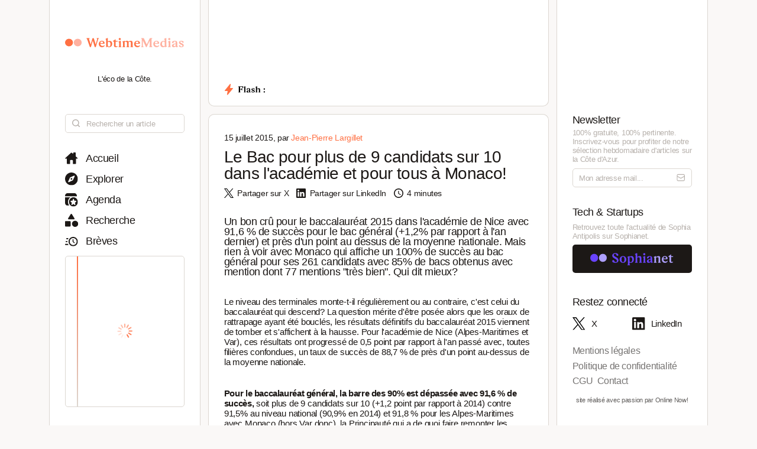

--- FILE ---
content_type: text/html; charset=utf-8
request_url: https://www.webtimemedias.com/article/le-bac-pour-plus-de-9-candidats-sur-10-dans-lacademie-et-pour-tous-monaco
body_size: 5907
content:
<!DOCTYPE html><html><head><link rel="publisher" href="https://plus.google.com/+WebtimeMedias" data-next-head=""/><meta name="google-site-verification" content="YOUR_VERIFICATION_CODE" data-next-head=""/><title data-next-head="">Le Bac pour plus de 9 candidats sur 10 dans l&#x27;académie et pour tous à Monaco! | WebtimeMedias</title><meta charSet="UTF-8" data-next-head=""/><meta name="viewport" content="width=device-width, initial-scale=1.0, maximum-scale=5.0" data-next-head=""/><meta name="description" content="Un bon crû pour le baccalauréat 2015 dans l&#x27;académie de Nice avec 91,6 % de succès pour le bac général (+1,2% par rapport à l&#x27;an dernier) et près d&#x27;un point au dessus de la moyenne nationale. Mais rien à voir avec Monaco qui affiche un 100% de succès au bac général pour ses 261 candidats avec 85% de bacs obtenus avec mention dont 77 mentions &quot;très bien&quot;. Qui dit mieux?" data-next-head=""/><meta name="robots" content="index, follow" data-next-head=""/><link rel="canonical" href="https://webtimemedias.com/article/le-bac-pour-plus-de-9-candidats-sur-10-dans-lacademie-et-pour-tous-monaco" data-next-head=""/><meta name="keywords" content="" data-next-head=""/><meta property="og:title" content="Le Bac pour plus de 9 candidats sur 10 dans l&#x27;académie et pour tous à Monaco! | WebtimeMedias" data-next-head=""/><meta property="og:type" content="article" data-next-head=""/><meta property="og:site_name" content="WebtimeMedias" data-next-head=""/><meta property="og:locale" content="fr_FR" data-next-head=""/><meta property="og:description" content="Un bon crû pour le baccalauréat 2015 dans l&#x27;académie de Nice avec 91,6 % de succès pour le bac général (+1,2% par rapport à l&#x27;an dernier) et près d&#x27;un point au dessus de la moyenne nationale. Mais rien à voir avec Monaco qui affiche un 100% de succès au bac général pour ses 261 candidats avec 85% de bacs obtenus avec mention dont 77 mentions &quot;très bien&quot;. Qui dit mieux?" data-next-head=""/><meta property="og:url" content="https://webtimemedias.com/article/le-bac-pour-plus-de-9-candidats-sur-10-dans-lacademie-et-pour-tous-monaco" data-next-head=""/><meta property="og:image" content="https://webtimemedias.com/webcover.jpg" data-next-head=""/><meta property="og:image:width" content="1200" data-next-head=""/><meta property="og:image:height" content="630" data-next-head=""/><meta property="og:image:alt" content="Un bon crû pour le baccalauréat 2015 dans l&#x27;académie de Nice avec 91,6 % de succès pour le bac génér" data-next-head=""/><meta name="twitter:card" content="summary_large_image" data-next-head=""/><meta name="twitter:site" content="@_sophianet" data-next-head=""/><meta name="twitter:creator" content="@_sophianet" data-next-head=""/><meta name="twitter:title" content="Le Bac pour plus de 9 candidats sur 10 dans l&#x27;académie et pour tous à Monaco! | WebtimeMedias" data-next-head=""/><meta name="twitter:description" content="Un bon crû pour le baccalauréat 2015 dans l&#x27;académie de Nice avec 91,6 % de succès pour le bac général (+1,2% par rapport à l&#x27;an dernier) et près d&#x27;un point au dessus de la moyenne nationale. Mais rien à voir avec Monaco qui affiche un 100% de succès au bac général pour ses 261 candidats avec 85% de bacs obtenus avec mention dont 77 mentions &quot;très bien&quot;. Qui dit mieux?" data-next-head=""/><meta name="twitter:image" content="https://webtimemedias.com/webcover.jpg" data-next-head=""/><meta name="twitter:image:alt" content="Un bon crû pour le baccalauréat 2015 dans l&#x27;académie de Nice avec 91,6 % de succès pour le bac génér" data-next-head=""/><meta property="article:published_time" content="2026-01-21T21:10:40.500Z" data-next-head=""/><meta property="article:modified_time" content="2026-01-21T21:10:40.500Z" data-next-head=""/><meta property="article:author" content="Jean-Jean-Pierre Largillet" data-next-head=""/><meta property="article:section" content="Technologie" data-next-head=""/><link rel="preload" href="https://webtimemedias.com/webcover.jpg" as="image" data-next-head=""/><link rel="icon" href="/wtm1_favicon.svg" data-next-head=""/><script type="application/ld+json" data-next-head="">{&quot;@context&quot;:&quot;https://schema.org&quot;,&quot;@type&quot;:&quot;NewsArticle&quot;,&quot;headline&quot;:&quot;Le Bac pour plus de 9 candidats sur 10 dans l&#x27;académie et pour tous à Monaco! | WebtimeMedias&quot;,&quot;image&quot;:[&quot;https://webtimemedias.com/webcover.jpg&quot;],&quot;datePublished&quot;:&quot;2026-01-21T21:10:40.500Z&quot;,&quot;dateModified&quot;:&quot;2026-01-21T21:10:40.500Z&quot;,&quot;author&quot;:{&quot;@type&quot;:&quot;Person&quot;,&quot;name&quot;:&quot;Jean-Jean-Pierre Largillet&quot;},&quot;publisher&quot;:{&quot;@type&quot;:&quot;Organization&quot;,&quot;name&quot;:&quot;WebtimeMedias&quot;,&quot;logo&quot;:{&quot;@type&quot;:&quot;ImageObject&quot;,&quot;url&quot;:&quot;https://webtimemedias.com/spn1_favicon.svg&quot;}},&quot;description&quot;:&quot;Un bon crû pour le baccalauréat 2015 dans l&#x27;académie de Nice avec 91,6 % de succès pour le bac général (+1,2% par rapport à l&#x27;an dernier) et près d&#x27;un point au dessus de la moyenne nationale. Mais rien à voir avec Monaco qui affiche un 100% de succès au bac général pour ses 261 candidats avec 85% de bacs obtenus avec mention dont 77 mentions \&quot;très bien\&quot;. Qui dit mieux?&quot;,&quot;mainEntityOfPage&quot;:&quot;https://webtimemedias.com/article/le-bac-pour-plus-de-9-candidats-sur-10-dans-lacademie-et-pour-tous-monaco&quot;}</script><script type="application/ld+json" data-next-head="">{&quot;@context&quot;:&quot;https://schema.org&quot;,&quot;@type&quot;:&quot;NewsArticle&quot;,&quot;headline&quot;:&quot;Le Bac pour plus de 9 candidats sur 10 dans l&#x27;académie et pour tous à Monaco!&quot;,&quot;name&quot;:&quot;Le Bac pour plus de 9 candidats sur 10 dans l&#x27;académie et pour tous à Monaco! | WebtimeMedias&quot;,&quot;image&quot;:[&quot;https://webtimemedias.com/webcover.jpg&quot;],&quot;datePublished&quot;:&quot;2026-01-21T21:10:40.500Z&quot;,&quot;dateModified&quot;:&quot;2026-01-21T21:10:40.500Z&quot;,&quot;author&quot;:{&quot;@type&quot;:&quot;Person&quot;,&quot;name&quot;:&quot;Jean-Jean-Pierre Largillet&quot;},&quot;publisher&quot;:{&quot;@type&quot;:&quot;Organization&quot;,&quot;name&quot;:&quot;WebtimeMedias&quot;,&quot;logo&quot;:{&quot;@type&quot;:&quot;ImageObject&quot;,&quot;url&quot;:&quot;https://webtimemedias.com/wtm1_favicon.svg&quot;,&quot;width&quot;:60,&quot;height&quot;:60}},&quot;description&quot;:&quot;Un bon crû pour le baccalauréat 2015 dans l&#x27;académie de Nice avec 91,6 % de succès pour le bac général (+1,2% par rapport à l&#x27;an dernier) et près d&#x27;un point au dessus de la moyenne nationale. Mais rien à voir avec Monaco qui affiche un 100% de succès au bac général pour ses 261 candidats avec 85% de bacs obtenus avec mention dont 77 mentions \&quot;très bien\&quot;. Qui dit mieux?&quot;,&quot;isAccessibleForFree&quot;:&quot;True&quot;,&quot;inLanguage&quot;:&quot;fr-FR&quot;,&quot;articleSection&quot;:&quot;Technologie&quot;,&quot;keywords&quot;:&quot;&quot;,&quot;url&quot;:&quot;https://webtimemedias.com/article/le-bac-pour-plus-de-9-candidats-sur-10-dans-lacademie-et-pour-tous-monaco&quot;}</script><link rel="preload" href="/icons/sophianet-search.svg" as="image" data-next-head=""/><link rel="preload" href="/icons/sophianet-explore.svg" as="image" data-next-head=""/><link rel="preload" href="/icons/sophianet-calendar.svg" as="image" data-next-head=""/><link rel="preload" href="/icons/sophianet-advanced-search.svg" as="image" data-next-head=""/><link rel="preload" href="/icons/sophianet-shorts.svg" as="image" data-next-head=""/><link rel="preload" href="/icons/sophianet-menu.svg" as="image" data-next-head=""/><link rel="preload" href="/webtimemedias.svg" as="image" data-next-head=""/><link rel="preload" href="/icons/sophianet-sparkles.svg" as="image" data-next-head=""/><link rel="preload" href="/icons/sophianet-flash2.svg" as="image" data-next-head=""/><link rel="preload" href="/icons/sophianet-flash-text.svg" as="image" data-next-head=""/><script type="application/ld+json" data-next-head="">{&quot;@context&quot;:&quot;https://schema.org&quot;,&quot;@type&quot;:&quot;BreadcrumbList&quot;,&quot;itemListElement&quot;:[{&quot;@type&quot;:&quot;ListItem&quot;,&quot;position&quot;:1,&quot;name&quot;:&quot;Accueil&quot;,&quot;item&quot;:&quot;https://webtimemedias.com/&quot;},{&quot;@type&quot;:&quot;ListItem&quot;,&quot;position&quot;:2,&quot;name&quot;:&quot;Actualités&quot;,&quot;item&quot;:&quot;https://webtimemedias.com/category/&quot;},{&quot;@type&quot;:&quot;ListItem&quot;,&quot;position&quot;:3,&quot;name&quot;:&quot;Le Bac pour plus de 9 candidats sur 10 dans l&#x27;académie et pour tous à Monaco!&quot;,&quot;item&quot;:&quot;https://webtimemedias.com/article/le-bac-pour-plus-de-9-candidats-sur-10-dans-lacademie-et-pour-tous-monaco&quot;}]}</script><link rel="preload" href="/icons/sophianet-home.svg" as="image" data-next-head=""/><link rel="preload" href="/icons/sophianet-close.svg" as="image" data-next-head=""/><link rel="preload" href="/icons/sophianet-mail.svg" as="image" data-next-head=""/><link rel="preload" href="/sophianet2.svg" as="image" data-next-head=""/><link rel="preload" href="/icons/sophianet-twitter.svg" as="image" data-next-head=""/><link rel="preload" href="/icons/sophianet-linkedin.svg" as="image" data-next-head=""/><link rel="preload" href="/_next/static/css/bab736255558566c.css" as="style"/><link rel="stylesheet" href="/_next/static/css/bab736255558566c.css" data-n-g=""/><link rel="preload" href="/_next/static/css/ccffa630fa5d7d09.css" as="style"/><link rel="stylesheet" href="/_next/static/css/ccffa630fa5d7d09.css" data-n-p=""/><noscript data-n-css=""></noscript><script defer="" nomodule="" src="/_next/static/chunks/polyfills-42372ed130431b0a.js"></script><script src="/_next/static/chunks/webpack-6ffd07a3317375c1.js" defer=""></script><script src="/_next/static/chunks/framework-052b50cd3d4947f2.js" defer=""></script><script src="/_next/static/chunks/main-d4c20200ddabac7f.js" defer=""></script><script src="/_next/static/chunks/pages/_app-2e55d676fba3d686.js" defer=""></script><script src="/_next/static/chunks/965-e3a3c044d52d8469.js" defer=""></script><script src="/_next/static/chunks/884-1cd83b078bfd3eb3.js" defer=""></script><script src="/_next/static/chunks/801-03e82bca220e202c.js" defer=""></script><script src="/_next/static/chunks/163-e72b492372918cf5.js" defer=""></script><script src="/_next/static/chunks/pages/article/%5Bslug%5D-b94e654b1cbb9a18.js" defer=""></script><script src="/_next/static/j4VVonycBY0r9ddPt5Uef/_buildManifest.js" defer=""></script><script src="/_next/static/j4VVonycBY0r9ddPt5Uef/_ssgManifest.js" defer=""></script></head><body><div id="__next"><div class="main"><div class="left"><div class="fixed"><div class="mobile-exit"><div class="icon"><img alt="Fermer le menu" decoding="async" data-nimg="fill" style="position:absolute;height:100%;width:100%;left:0;top:0;right:0;bottom:0;object-fit:contain;color:transparent" src="/icons/sophianet-close.svg"/></div></div><div class="top"><div class="icon" title="Retourner à l&#x27;accueil"><img alt="Logo WebtimeMedias" decoding="async" data-nimg="fill" style="position:absolute;height:100%;width:100%;left:0;top:0;right:0;bottom:0;object-fit:contain;color:transparent" src="/webtimemedias.svg"/></div><div class="subtitle"><p class="text">L&#x27;éco de la Côte.</p></div></div><div class="Searchbar_searchbar__nbjdF"><div class="Searchbar_container__qGu4o"><div class="Searchbar_icon__1cbiX"><img alt="Rechercher" decoding="async" data-nimg="fill" style="position:absolute;height:100%;width:100%;left:0;top:0;right:0;bottom:0;object-fit:contain;color:transparent" src="/icons/sophianet-search.svg"/></div><input class="Searchbar_input___Wmay" type="text" name="search" id="search" placeholder="Rechercher un article" autoComplete="off"/></div></div><div class="buttons"><a class="button " title="Accueil"><div class="icon"><img alt="Accueil" decoding="async" data-nimg="fill" style="position:absolute;height:100%;width:100%;left:0;top:0;right:0;bottom:0;object-fit:contain;color:transparent" src="/icons/sophianet-home.svg"/></div><p class="text">Accueil</p></a><a class="button " title="Explorer"><div class="icon"><img alt="Explorer" decoding="async" data-nimg="fill" style="position:absolute;height:100%;width:100%;left:0;top:0;right:0;bottom:0;object-fit:contain;color:transparent" src="/icons/sophianet-explore.svg"/></div><p class="text">Explorer</p></a><a class="button " title="Agenda"><div class="icon"><img alt="Agenda" decoding="async" data-nimg="fill" style="position:absolute;height:100%;width:100%;left:0;top:0;right:0;bottom:0;object-fit:contain;color:transparent" src="/icons/sophianet-calendar.svg"/></div><p class="text">Agenda</p></a><a class="button " title="Recherche"><div class="icon"><img alt="Recherche" decoding="async" data-nimg="fill" style="position:absolute;height:100%;width:100%;left:0;top:0;right:0;bottom:0;object-fit:contain;color:transparent" src="/icons/sophianet-advanced-search.svg"/></div><p class="text">Recherche</p></a><a class="button " title="Brèves"><div class="icon"><img alt="Brèves" decoding="async" data-nimg="fill" style="position:absolute;height:100%;width:100%;left:0;top:0;right:0;bottom:0;object-fit:contain;color:transparent" src="/icons/sophianet-shorts.svg"/></div><p class="text">Brèves</p></a><div class="shorts"><div class="line"></div><div class="loader"><div class="Loader_loader__oaLvI"><div></div><div></div><div></div><div></div><div></div><div></div><div></div><div></div><div></div><div></div><div></div><div></div></div></div></div></div></div></div><div class="center"><div class="flash"><div class="responsive-header"><div class="close-menus"></div><div class="toggle-left"><img alt="Ouvrir le menu" decoding="async" data-nimg="fill" style="position:absolute;height:100%;width:100%;left:0;top:0;right:0;bottom:0;object-fit:contain;color:transparent" src="/icons/sophianet-menu.svg"/></div><div class="icon" title="Retourner à l&#x27;accueil"><img alt="Logo WebtimeMedias" decoding="async" data-nimg="fill" style="position:absolute;height:100%;width:100%;left:0;top:0;right:0;bottom:0;object-fit:contain;color:transparent" src="/webtimemedias.svg"/></div><div class="toggle-right"><img alt="Ouvrir le menu" decoding="async" data-nimg="fill" style="position:absolute;height:100%;width:100%;left:0;top:0;right:0;bottom:0;object-fit:contain;color:transparent" src="/icons/sophianet-sparkles.svg"/></div></div><div class="inner"><div class="title"><div class="icon"><img alt="Flash" decoding="async" data-nimg="fill" style="position:absolute;height:100%;width:100%;left:0;top:0;right:0;bottom:0;object-fit:contain;color:transparent" src="/icons/sophianet-flash2.svg"/><div class="circle"></div></div><div class="text"><img alt="Flash :" decoding="async" data-nimg="fill" style="position:absolute;height:100%;width:100%;left:0;top:0;right:0;bottom:0;object-fit:contain;color:transparent" src="/icons/sophianet-flash-text.svg"/></div></div><div class="featured"><div class="wrapper"><div><a href="/"></a><a href="/"></a><a href="/"></a></div><div><a href="/"></a><a href="/"></a><a href="/"></a></div><div><a href="/"></a><a href="/"></a><a href="/"></a></div></div></div></div></div><div class="article"><div class="cover-footer"><p class="author">15 juillet 2015<!-- -->, par <a class="link">Jean-Pierre Largillet</a></p><div class="categories"></div></div><h1 class="title">Le Bac pour plus de 9 candidats sur 10 dans l&#x27;académie et pour tous à Monaco!</h1><div class="option-bar"><a class="option" title="Partager l&#x27;article"><div class="icon"><img alt="" loading="lazy" decoding="async" data-nimg="fill" style="position:absolute;height:100%;width:100%;left:0;top:0;right:0;bottom:0;object-fit:contain;color:transparent" src="/icons/sophianet-twitter.svg"/></div><p class="text">Partager sur X</p></a><a class="option" title="Partager l&#x27;article"><div class="icon"><img alt="" loading="lazy" decoding="async" data-nimg="fill" style="position:absolute;height:100%;width:100%;left:0;top:0;right:0;bottom:0;object-fit:contain;color:transparent" src="/icons/sophianet-linkedin.svg"/></div><p class="text">Partager sur LinkedIn</p></a><div class="option" title="Temps de lecture estimé : 4 minutes"><div class="icon"><img alt="" loading="lazy" decoding="async" data-nimg="fill" style="position:absolute;height:100%;width:100%;left:0;top:0;right:0;bottom:0;object-fit:contain;color:transparent" src="/icons/sophianet-time.svg"/></div><p class="text">4 minutes</p></div></div><h2 class="lead">Un bon crû pour le baccalauréat 2015 dans l&#x27;académie de Nice avec 91,6 % de succès pour le bac général (+1,2% par rapport à l&#x27;an dernier) et près d&#x27;un point au dessus de la moyenne nationale. Mais rien à voir avec Monaco qui affiche un 100% de succès au bac général pour ses 261 candidats avec 85% de bacs obtenus avec mention dont 77 mentions &quot;très bien&quot;. Qui dit mieux?</h2><article class="Article_content__p7qxE"><p>
	Le niveau des terminales monte-t-il r&eacute;guli&egrave;rement ou au contraire, c&#39;est celui du baccalaur&eacute;at qui descend? La question m&eacute;rite d&#39;&ecirc;tre pos&eacute;e alors que les oraux de rattrapage ayant &eacute;t&eacute; boucl&eacute;s, les r&eacute;sultats d&eacute;finitifs du baccalaur&eacute;at 2015 viennent de tomber et s&#39;affichent &agrave; la hausse. Pour l&#39;acad&eacute;mie de Nice (Alpes-Maritimes et Var), ces r&eacute;sultats ont progress&eacute; de 0,5 point par rapport &agrave; l&#39;an pass&eacute; avec, toutes fili&egrave;res confondues, un taux de succ&egrave;s de 88,7 % de pr&egrave;s d&#39;un point au-dessus de la moyenne nationale.</p>
<p>
	<strong>Pour le baccalaur&eacute;at g&eacute;n&eacute;ral, la barre des 90% est d&eacute;pass&eacute;e avec 91,6 % de succ&egrave;s,</strong> soit plus de 9 candidats sur 10 (+1,2 point par rapport &agrave; 2014) contre 91,5% au niveau national (90,9% en 2014) et 91,8 % pour les Alpes-Maritimes avec Monaco (hors Var donc), la Principaut&eacute; qui a de quoi faire remonter les moyennes avec un 100% de succ&egrave;s. <strong>Dans l&rsquo;acad&eacute;mie de Nice, le baccalaur&eacute;at technologique monte m&ecirc;me jusqu&#39;&agrave; 92,8 %</strong> tandis qu&#39;en s&eacute;rie L, il s&#39;&eacute;tablit &agrave; 92,2% (+2,4%), 90,8 % en s&eacute;rie ES et 91,9 % en s&eacute;rie S.</p>
<p>
	Seul le <strong>baccalaur&eacute;at professionnel</strong> enregistre des scores moins flamboyants : <strong>79,3 %</strong> (-3 points par rapport &agrave; 2014) contre 80,3% au niveau national (81,9% en 2014). L&agrave; aussi des variations d&#39;une ann&eacute;e &agrave; l&#39;autre et un &eacute;cart par rapport au national qui peuvent interroger.</p>
<h3>
	<strong>100% de succ&egrave;s &agrave; Monaco</strong></h3>
<p>
	<strong>Quant &agrave; Monaco, c&#39;est un cas &agrave; part.</strong> Si l&#39;on prend la Principaut&eacute; seule, les r&eacute;sultats sont imbattables :<strong> 100% de r&eacute;ussite au bac g&eacute;n&eacute;ral pour les 261 candidats mon&eacute;gasques</strong>. C&#39;est encore mieux que l&#39;an dernier (99,2 % de r&eacute;ussite). Avec, de plus, beaucoup de brio : 85% de bacs obtenus avec une mention, dont 77 &quot;tr&egrave;s bien&quot; et 70 &quot;bien&quot; comme l&#39;a soulign&eacute; le gouvernement princier !</p>
<p>
	<strong>M&ecirc;me sans faute pour le bac technologique pour les 51 candidats dont 49 sont sortis avec une mention (96%</strong>). Il n&#39;y a que pour la section h&ocirc;teli&egrave;re et les bacs professionnels que l&#39;on observe pas le &quot;carton plein&quot; : 19 re&ccedil;us sur 20 candidats pour l&#39;h&ocirc;tellerie (95%) et 96 re&ccedil;us sur 98 candidats dans les bacs pros (98% de taux de succ&egrave;s). Au total, cependant, ce sont trois candidats sur plus de 400 qui, &agrave; Monaco, n&#39;auront pas eu leur bac cette ann&eacute;e...</p>
</article><div class="Slider_slider__dRfBy"><p class="Slider_title__VDnVh">Dernières actualités</p><div class="Slider_container__3c3D0"><div class="Slider_loader__ExGMC"><div class="Loader_loader__oaLvI"><div></div><div></div><div></div><div></div><div></div><div></div><div></div><div></div><div></div><div></div><div></div><div></div></div></div></div></div><div class="separator"></div><div class="button-container"><a class="button" href="/" title="Retour à l&#x27;accueil"><div class="icon"><img alt="Retour à l&#x27;accueil" decoding="async" data-nimg="fill" style="position:absolute;height:100%;width:100%;left:0;top:0;right:0;bottom:0;object-fit:contain;color:transparent" src="/icons/sophianet-home.svg"/></div><p class="text">Retour à l&#x27;accueil</p></a></div></div></div><div class="right hidden"><div class="fixed"><div class="mobile-exit"><div class="icon"><img alt="Fermer le menu" decoding="async" data-nimg="fill" style="position:absolute;height:100%;width:100%;left:0;top:0;right:0;bottom:0;object-fit:contain;color:transparent" src="/icons/sophianet-close.svg"/></div></div><div class="top"></div><div class="newsletter"><p class="title">Newsletter</p><p class="description"><b>100% gratuite, 100% pertinente.</b> Inscrivez-vous pour profiter de notre <b>sélection hebdomadaire</b> d&#x27;articles sur <b>la Côte d&#x27;Azur</b>.</p><div class="container null null"><input class="input" type="email" name="newsletter" id="newsletter" placeholder="Mon adresse mail..." autoComplete="off" value=""/><div class="icon"><img alt="Mon adresse mail" decoding="async" data-nimg="fill" style="position:absolute;height:100%;width:100%;left:0;top:0;right:0;bottom:0;object-fit:contain;color:transparent" src="/icons/sophianet-mail.svg"/></div></div><p class="message success"></p></div><div class="other-site"><p class="title">Tech &amp; Startups</p><p class="description">Retrouvez <b>toute l&#x27;actualité</b> de Sophia Antipolis sur <b>Sophianet</b>.</p><div class="container"><a class="button" href="https://www.sophianet.com/" title="Visiter notre page Sophianet" target="_blank" rel="noreferrer"><div class="icon"><img alt="Sophianet" decoding="async" data-nimg="fill" style="position:absolute;height:100%;width:100%;left:0;top:0;right:0;bottom:0;object-fit:contain;color:transparent" src="/sophianet2.svg"/></div><p class="text">Sophianet</p></a></div></div><div class="social-media"><p class="title">Restez connecté</p><div class="container"><a class="button" href="https://www.twitter.com/_sophianet/" title="Visiter notre page X" target="_blank" rel="noreferrer"><div class="icon"><img alt="X" decoding="async" data-nimg="fill" style="position:absolute;height:100%;width:100%;left:0;top:0;right:0;bottom:0;object-fit:contain;color:transparent" src="/icons/sophianet-twitter.svg"/></div><p class="text">X</p></a><a class="button" href="https://www.linkedin.com/company/sophianet/" title="Visiter notre page LinkedIn" target="_blank" rel="noreferrer"><div class="icon"><img alt="LinkedIn" decoding="async" data-nimg="fill" style="position:absolute;height:100%;width:100%;left:0;top:0;right:0;bottom:0;object-fit:contain;color:transparent" src="/icons/sophianet-linkedin.svg"/></div><p class="text">LinkedIn</p></a></div></div><div class="legal-pages"><div class="container"><a class="button legal" title="Mentions légales" href="/legal/mentions-legales"><p class="text">Mentions légales</p></a><a class="button legal" title="Politique de confidentialité" href="/legal/politique-de-confidentialite"><p class="text">Politique de confidentialité</p></a><a class="button legal" title="CGU" href="/legal/cgu"><p class="text">CGU</p></a><a class="button legal" title="Contact" href="/legal/contact"><p class="text">Contact</p></a></div></div><div class="Panel_online-now-credit__QU4bQ"><a href="https://onlinenow.club/" target="_blank" rel="noreferrer" class="Panel_credit-link__UmZyg">site réalisé avec passion par Online Now!</a></div></div></div></div></div><script id="__NEXT_DATA__" type="application/json">{"props":{"pageProps":{"article":{"slug":"le-bac-pour-plus-de-9-candidats-sur-10-dans-lacademie-et-pour-tous-monaco","status":"published","sort":null,"date_created":"2015-07-15T07:21:00.000Z","user_updated":"0b362161-6517-444f-9d4b-0cbfe26b724b","date_updated":"2024-11-21T14:26:07.595Z","title":"Le Bac pour plus de 9 candidats sur 10 dans l'académie et pour tous à Monaco!","content":"\u003cp\u003e\r\n\tLe niveau des terminales monte-t-il r\u0026eacute;guli\u0026egrave;rement ou au contraire, c\u0026#39;est celui du baccalaur\u0026eacute;at qui descend? La question m\u0026eacute;rite d\u0026#39;\u0026ecirc;tre pos\u0026eacute;e alors que les oraux de rattrapage ayant \u0026eacute;t\u0026eacute; boucl\u0026eacute;s, les r\u0026eacute;sultats d\u0026eacute;finitifs du baccalaur\u0026eacute;at 2015 viennent de tomber et s\u0026#39;affichent \u0026agrave; la hausse. Pour l\u0026#39;acad\u0026eacute;mie de Nice (Alpes-Maritimes et Var), ces r\u0026eacute;sultats ont progress\u0026eacute; de 0,5 point par rapport \u0026agrave; l\u0026#39;an pass\u0026eacute; avec, toutes fili\u0026egrave;res confondues, un taux de succ\u0026egrave;s de 88,7 % de pr\u0026egrave;s d\u0026#39;un point au-dessus de la moyenne nationale.\u003c/p\u003e\r\n\u003cp\u003e\r\n\t\u003cstrong\u003ePour le baccalaur\u0026eacute;at g\u0026eacute;n\u0026eacute;ral, la barre des 90% est d\u0026eacute;pass\u0026eacute;e avec 91,6 % de succ\u0026egrave;s,\u003c/strong\u003e soit plus de 9 candidats sur 10 (+1,2 point par rapport \u0026agrave; 2014) contre 91,5% au niveau national (90,9% en 2014) et 91,8 % pour les Alpes-Maritimes avec Monaco (hors Var donc), la Principaut\u0026eacute; qui a de quoi faire remonter les moyennes avec un 100% de succ\u0026egrave;s. \u003cstrong\u003eDans l\u0026rsquo;acad\u0026eacute;mie de Nice, le baccalaur\u0026eacute;at technologique monte m\u0026ecirc;me jusqu\u0026#39;\u0026agrave; 92,8 %\u003c/strong\u003e tandis qu\u0026#39;en s\u0026eacute;rie L, il s\u0026#39;\u0026eacute;tablit \u0026agrave; 92,2% (+2,4%), 90,8 % en s\u0026eacute;rie ES et 91,9 % en s\u0026eacute;rie S.\u003c/p\u003e\r\n\u003cp\u003e\r\n\tSeul le \u003cstrong\u003ebaccalaur\u0026eacute;at professionnel\u003c/strong\u003e enregistre des scores moins flamboyants : \u003cstrong\u003e79,3 %\u003c/strong\u003e (-3 points par rapport \u0026agrave; 2014) contre 80,3% au niveau national (81,9% en 2014). L\u0026agrave; aussi des variations d\u0026#39;une ann\u0026eacute;e \u0026agrave; l\u0026#39;autre et un \u0026eacute;cart par rapport au national qui peuvent interroger.\u003c/p\u003e\r\n\u003ch3\u003e\r\n\t\u003cstrong\u003e100% de succ\u0026egrave;s \u0026agrave; Monaco\u003c/strong\u003e\u003c/h3\u003e\r\n\u003cp\u003e\r\n\t\u003cstrong\u003eQuant \u0026agrave; Monaco, c\u0026#39;est un cas \u0026agrave; part.\u003c/strong\u003e Si l\u0026#39;on prend la Principaut\u0026eacute; seule, les r\u0026eacute;sultats sont imbattables :\u003cstrong\u003e 100% de r\u0026eacute;ussite au bac g\u0026eacute;n\u0026eacute;ral pour les 261 candidats mon\u0026eacute;gasques\u003c/strong\u003e. C\u0026#39;est encore mieux que l\u0026#39;an dernier (99,2 % de r\u0026eacute;ussite). Avec, de plus, beaucoup de brio : 85% de bacs obtenus avec une mention, dont 77 \u0026quot;tr\u0026egrave;s bien\u0026quot; et 70 \u0026quot;bien\u0026quot; comme l\u0026#39;a soulign\u0026eacute; le gouvernement princier !\u003c/p\u003e\r\n\u003cp\u003e\r\n\t\u003cstrong\u003eM\u0026ecirc;me sans faute pour le bac technologique pour les 51 candidats dont 49 sont sortis avec une mention (96%\u003c/strong\u003e). Il n\u0026#39;y a que pour la section h\u0026ocirc;teli\u0026egrave;re et les bacs professionnels que l\u0026#39;on observe pas le \u0026quot;carton plein\u0026quot; : 19 re\u0026ccedil;us sur 20 candidats pour l\u0026#39;h\u0026ocirc;tellerie (95%) et 96 re\u0026ccedil;us sur 98 candidats dans les bacs pros (98% de taux de succ\u0026egrave;s). Au total, cependant, ce sont trois candidats sur plus de 400 qui, \u0026agrave; Monaco, n\u0026#39;auront pas eu leur bac cette ann\u0026eacute;e...\u003c/p\u003e\r\n","cover":null,"header":"Un bon crû pour le baccalauréat 2015 dans l'académie de Nice avec 91,6 % de succès pour le bac général (+1,2% par rapport à l'an dernier) et près d'un point au dessus de la moyenne nationale. Mais rien à voir avec Monaco qui affiche un 100% de succès au bac général pour ses 261 candidats avec 85% de bacs obtenus avec mention dont 77 mentions \"très bien\". Qui dit mieux?","features":null,"youtube":null,"signature":null,"agenda":null,"agenda_end_date":null,"website":["wtm1"],"categories":[],"user_created":{"first_name":"Jean-Pierre","last_name":"Largillet","avatar":"46e4f0f6-811d-4075-950f-82129bcc6130","id":"74876bcf-1bdf-47a3-b4b4-07ad52557d2e"},"tags":[],"primary_category":null,"iso_date_created":"2026-01-21T21:10:40.500Z","iso_date_updated":"2026-01-21T21:10:40.500Z"},"content":"\u003cp\u003e\r\n\tLe niveau des terminales monte-t-il r\u0026eacute;guli\u0026egrave;rement ou au contraire, c\u0026#39;est celui du baccalaur\u0026eacute;at qui descend? La question m\u0026eacute;rite d\u0026#39;\u0026ecirc;tre pos\u0026eacute;e alors que les oraux de rattrapage ayant \u0026eacute;t\u0026eacute; boucl\u0026eacute;s, les r\u0026eacute;sultats d\u0026eacute;finitifs du baccalaur\u0026eacute;at 2015 viennent de tomber et s\u0026#39;affichent \u0026agrave; la hausse. Pour l\u0026#39;acad\u0026eacute;mie de Nice (Alpes-Maritimes et Var), ces r\u0026eacute;sultats ont progress\u0026eacute; de 0,5 point par rapport \u0026agrave; l\u0026#39;an pass\u0026eacute; avec, toutes fili\u0026egrave;res confondues, un taux de succ\u0026egrave;s de 88,7 % de pr\u0026egrave;s d\u0026#39;un point au-dessus de la moyenne nationale.\u003c/p\u003e\r\n\u003cp\u003e\r\n\t\u003cstrong\u003ePour le baccalaur\u0026eacute;at g\u0026eacute;n\u0026eacute;ral, la barre des 90% est d\u0026eacute;pass\u0026eacute;e avec 91,6 % de succ\u0026egrave;s,\u003c/strong\u003e soit plus de 9 candidats sur 10 (+1,2 point par rapport \u0026agrave; 2014) contre 91,5% au niveau national (90,9% en 2014) et 91,8 % pour les Alpes-Maritimes avec Monaco (hors Var donc), la Principaut\u0026eacute; qui a de quoi faire remonter les moyennes avec un 100% de succ\u0026egrave;s. \u003cstrong\u003eDans l\u0026rsquo;acad\u0026eacute;mie de Nice, le baccalaur\u0026eacute;at technologique monte m\u0026ecirc;me jusqu\u0026#39;\u0026agrave; 92,8 %\u003c/strong\u003e tandis qu\u0026#39;en s\u0026eacute;rie L, il s\u0026#39;\u0026eacute;tablit \u0026agrave; 92,2% (+2,4%), 90,8 % en s\u0026eacute;rie ES et 91,9 % en s\u0026eacute;rie S.\u003c/p\u003e\r\n\u003cp\u003e\r\n\tSeul le \u003cstrong\u003ebaccalaur\u0026eacute;at professionnel\u003c/strong\u003e enregistre des scores moins flamboyants : \u003cstrong\u003e79,3 %\u003c/strong\u003e (-3 points par rapport \u0026agrave; 2014) contre 80,3% au niveau national (81,9% en 2014). L\u0026agrave; aussi des variations d\u0026#39;une ann\u0026eacute;e \u0026agrave; l\u0026#39;autre et un \u0026eacute;cart par rapport au national qui peuvent interroger.\u003c/p\u003e\r\n\u003ch3\u003e\r\n\t\u003cstrong\u003e100% de succ\u0026egrave;s \u0026agrave; Monaco\u003c/strong\u003e\u003c/h3\u003e\r\n\u003cp\u003e\r\n\t\u003cstrong\u003eQuant \u0026agrave; Monaco, c\u0026#39;est un cas \u0026agrave; part.\u003c/strong\u003e Si l\u0026#39;on prend la Principaut\u0026eacute; seule, les r\u0026eacute;sultats sont imbattables :\u003cstrong\u003e 100% de r\u0026eacute;ussite au bac g\u0026eacute;n\u0026eacute;ral pour les 261 candidats mon\u0026eacute;gasques\u003c/strong\u003e. C\u0026#39;est encore mieux que l\u0026#39;an dernier (99,2 % de r\u0026eacute;ussite). Avec, de plus, beaucoup de brio : 85% de bacs obtenus avec une mention, dont 77 \u0026quot;tr\u0026egrave;s bien\u0026quot; et 70 \u0026quot;bien\u0026quot; comme l\u0026#39;a soulign\u0026eacute; le gouvernement princier !\u003c/p\u003e\r\n\u003cp\u003e\r\n\t\u003cstrong\u003eM\u0026ecirc;me sans faute pour le bac technologique pour les 51 candidats dont 49 sont sortis avec une mention (96%\u003c/strong\u003e). Il n\u0026#39;y a que pour la section h\u0026ocirc;teli\u0026egrave;re et les bacs professionnels que l\u0026#39;on observe pas le \u0026quot;carton plein\u0026quot; : 19 re\u0026ccedil;us sur 20 candidats pour l\u0026#39;h\u0026ocirc;tellerie (95%) et 96 re\u0026ccedil;us sur 98 candidats dans les bacs pros (98% de taux de succ\u0026egrave;s). Au total, cependant, ce sont trois candidats sur plus de 400 qui, \u0026agrave; Monaco, n\u0026#39;auront pas eu leur bac cette ann\u0026eacute;e...\u003c/p\u003e\r\n"},"__N_SSP":true},"page":"/article/[slug]","query":{"slug":"le-bac-pour-plus-de-9-candidats-sur-10-dans-lacademie-et-pour-tous-monaco"},"buildId":"j4VVonycBY0r9ddPt5Uef","isFallback":false,"isExperimentalCompile":false,"gssp":true,"scriptLoader":[]}</script></body></html>